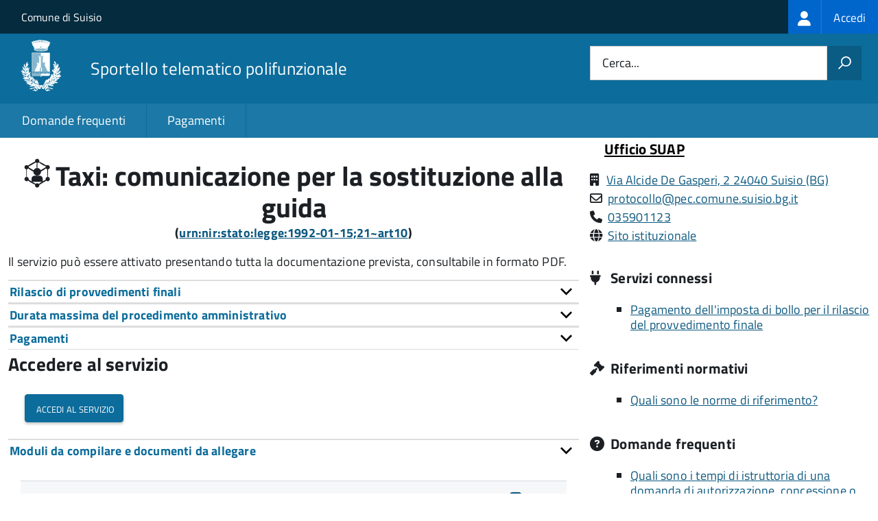

--- FILE ---
content_type: text/html; charset=UTF-8
request_url: https://sportellotelematico.comune.suisio.bg.it/procedure%3As_italia%3Anoleggio%3Bcon.conducente%3Btaxi%3Bsostituzione.guida
body_size: 10701
content:
<!DOCTYPE html>
<html lang="it" dir="ltr" prefix="og: https://ogp.me/ns#">
  <head>
    <meta charset="utf-8" />
<script>var _paq = _paq || [];(function(){var u=(("https:" == document.location.protocol) ? "https://nginx.piwik.prod.globogis.srl/" : "https://nginx.piwik.prod.globogis.srl/");_paq.push(["setSiteId", "166"]);_paq.push(["setTrackerUrl", u+"matomo.php"]);if (!window.matomo_search_results_active) {_paq.push(["trackPageView"]);}var d=document,g=d.createElement("script"),s=d.getElementsByTagName("script")[0];g.type="text/javascript";g.defer=true;g.async=true;g.src=u+"matomo.js";s.parentNode.insertBefore(g,s);})();</script>
<meta name="description" content="Il servizio può essere attivato presentando tutta la documentazione prevista, consultabile in formato PDF." />
<link rel="canonical" href="https://sportellotelematico.comune.suisio.bg.it/procedure%3As_italia%3Anoleggio%3Bcon.conducente%3Btaxi%3Bsostituzione.guida" />
<meta property="og:url" content="https://sportellotelematico.comune.suisio.bg.it/procedure%3As_italia%3Anoleggio%3Bcon.conducente%3Btaxi%3Bsostituzione.guida" />
<meta property="og:title" content="Taxi: comunicazione per la sostituzione alla guida | Sportello Telematico Unificato" />
<meta property="og:description" content="Il servizio può essere attivato presentando tutta la documentazione prevista, consultabile in formato PDF." />
<meta property="og:image:url" content="https://storage.googleapis.com/maggioli-stu-theme-public-prod/10.30.3/themes/custom/stu3_italia/logo.svg" />
<meta name="Generator" content="Drupal 10 (https://www.drupal.org)" />
<meta name="MobileOptimized" content="width" />
<meta name="HandheldFriendly" content="true" />
<meta name="viewport" content="width=device-width, initial-scale=1.0" />
<link rel="icon" href="https://storage.googleapis.com/stu-suisio-public-prod/favicon_2.ico" type="image/vnd.microsoft.icon" />

    <title>Taxi: comunicazione per la sostituzione alla guida | Sportello Telematico Unificato</title>
    <link rel="stylesheet" media="all" href="/sites/default/files/css/css_vJN3Ig-W8NBsC5fCkenUmrHXthLStLbxLXz8Jd94pZU.css?delta=0&amp;language=it&amp;theme=stu3_italia&amp;include=[base64]" />
<link rel="stylesheet" media="all" href="/sites/default/files/css/css_YHcnQNWUD92t6XsLpmz1EoMQC0eM7dxWVp2r1iETE90.css?delta=1&amp;language=it&amp;theme=stu3_italia&amp;include=[base64]" />
<link rel="stylesheet" media="all" href="https://storage.googleapis.com/maggioli-stu-theme-public-prod/10.30.3/css/build/font-awesome/css/all.min.css" />
<link rel="stylesheet" media="all" href="https://storage.googleapis.com/maggioli-stu-theme-public-prod/10.30.3/css/fonts.css" />
<link rel="stylesheet" media="all" href="https://storage.googleapis.com/maggioli-stu-theme-public-prod/10.30.3/css/build/vendor.css" />
<link rel="stylesheet" media="all" href="https://storage.googleapis.com/maggioli-stu-theme-public-prod/10.30.3/css/build/build_lblue.css" />

    
  </head>
  <body class="no-gin--toolbar-active path-node page-node-type-stu-procedure Sportello-telematico enhanced">
        <ul class="Skiplinks js-fr-bypasslinks visually-hidden focusable skip-link">
        <li><a accesskey="2" href="#main-content">Salta al contenuto principale</a></li>
        <li><a accesskey="3" href="#menu">Skip to site navigation</a></li>
    </ul>

    
      <div class="dialog-off-canvas-main-canvas" data-off-canvas-main-canvas>
    <ul class="Skiplinks js-fr-bypasslinks u-hiddenPrint">
  <li><a href="#main">Vai al Contenuto</a></li>
  <li><a class="js-fr-offcanvas-open" href="#menu" aria-controls="menu" aria-label="accedi al menu"
         title="accedi al menu">Vai alla navigazione del sito</a></li>
</ul>
<header class="Header Headroom--fixed js-Headroom u-hiddenPrint" role="banner">
  <div class="Header-banner">
      <div class="Header-owner">
      <a href="https://www.comune.suisio.bg.it/">Comune di Suisio</a>

      <div class="login-spid">
          <div class="region region-spid-login">
    <nav role="navigation" aria-labelledby="block-loginmenu-menu" id="block-loginmenu" class="block block-menu navigation menu--stu-login-menu">
            
  <h2 class="visually-hidden" id="block-loginmenu-menu">Login menu</h2>
  

        
              <ul class="Linklist Linklist--padded Treeview Treeview--default js-fr-treeview u-text-r-xs">
                    <li>
        <a href="/auth-service/login" data-drupal-link-system-path="auth-service/login"><span class="stu-login-custom">
      <span class="stu-login-icon stu-login-bg-generic">
        <span class="fa-solid fa-user fa-lg"></span>
      </span>
      <span class="stu-login stu-login-bg-generic stu-login-hidden">Accedi</span></span></a>
              </li>
        </ul>
  


  </nav>

  </div>

      </div>

          </div>
  </div>

  <div class="Header-navbar Grid Grid--alignMiddle" style="">
    <div class="Header-toggle Grid-cell">
      <a class="Hamburger-toggleContainer js-fr-offcanvas-open u-nojsDisplayInlineBlock" href="#menu"
         aria-controls="menu" aria-label="accedi al menu" title="accedi al menu">
        <span class="Hamburger-toggle" role="presentation"></span>
        <span class="Header-toggleText" role="presentation">Menu</span>
      </a>
    </div>

    <div class="Header-logo Grid-cell">
      <a style="text-decoration: none;" href="/" tabindex="-1">
        <img src="https://storage.googleapis.com/stu-suisio-public-prod/theme/logo-web.png" alt="Logo Sportello telematico polifunzionale"/>
      </a>
    </div>

    <div class="Header-title Grid-cell">
      <h1 class="Header-titleLink">
        <a accesskey="1" href="/" title="Home" rel="home">
          <span style="">Sportello telematico polifunzionale</span>
        </a>
      </h1>

      
    </div>

    <div class="Header-searchTrigger Grid-cell">
      <button aria-controls="header-search" class="js-Header-search-trigger Icon Icon-search"
              title="attiva il form di ricerca" aria-label="attiva il form di ricerca" aria-hidden="false"></button>
      <button aria-controls="header-search" class="js-Header-search-trigger Icon Icon-close u-hidden"
              title="disattiva il form di ricerca" aria-label="disattiva il form di ricerca"
              aria-hidden="true"></button>
    </div>

    <div class="Header-utils Grid-cell">
            <div class="Header-search" id="header-search">
        <form class="Form" action="/search" method="GET">
          <div class="Form-field Form-field--withPlaceholder Grid">
            <input class="Form-input Grid-cell u-sizeFill u-text-r-s" required id="cerca" name="search" autocomplete="off">
            <label class="Form-label" for="cerca">Cerca...</label>
            <button class="Grid-cell u-sizeFit Icon-search u-background-60 u-color-white u-padding-all-s u-textWeight-700"
                    title="Avvia la ricerca" aria-label="Avvia la ricerca"></button>
          </div>
        </form>
      </div>
      
    </div>
  </div>
    <div class="region region-header Headroom-hideme u-textCenter stu3-region-header">
        <nav class="Megamenu Megamenu--default js-megamenu" role="navigation" aria-labelledby="system-navigation">
      

              <ul class="Megamenu-list u-layout-wide u-layoutCenter u-layout-withGutter" id="system-navigation">

      
    
                        <li class="Megamenu-item ">
                    <a href="/faq" data-drupal-link-system-path="faq">Domande frequenti</a>
                    </li>
                        <li class="Megamenu-item ">
                    <a href="/action%3As_italia%3Apagare" data-drupal-link-system-path="node/339">Pagamenti</a>
                    </li>
                        <li class="Megamenu-item ">
                    <a href="/page%3As_italia%3Ascrivania.cittadino" title="Visualizza tutti i miei dati" data-drupal-link-system-path="node/2"></a>
                    </li>
    
          </ul>
    
  


    </nav>

  </div>

</header>

<section class="Offcanvas Offcanvas--left Offcanvas--modal js-fr-offcanvas u-jsVisibilityHidden u-nojsDisplayNone"
         id="menu" style="visibility: hidden;">
  <h2 class="u-hiddenVisually">Menu di navigazione</h2>
  <div class="Offcanvas-content u-background-white">
    <div class="Offcanvas-toggleContainer u-background-70 u-jsHidden">
      <a class="Hamburger-toggleContainer u-block u-color-white u-padding-bottom-xxl u-padding-left-s u-padding-top-xxl js-fr-offcanvas-close"
         aria-controls="menu" aria-label="esci dalla navigazione" title="esci dalla navigazione" href="#">
        <span class="Hamburger-toggle is-active" aria-hidden="true"></span>
      </a>
    </div>
    <nav>
        <div class="region region-primary-menu">
    <nav role="navigation" aria-labelledby="block-stu3-italia-main-menu-menu" id="block-stu3-italia-main-menu" class="block block-menu navigation menu--main">
            
  <h2 class="visually-hidden" id="block-stu3-italia-main-menu-menu">Navigazione principale</h2>
  

        
              <ul class="Linklist Linklist--padded Treeview Treeview--default js-fr-treeview u-text-r-xs">
                    <li>
        <a href="/faq" data-drupal-link-system-path="faq">Domande frequenti</a>
              </li>
                <li>
        <a href="/action%3As_italia%3Apagare" data-drupal-link-system-path="node/339">Pagamenti</a>
              </li>
                <li>
        <a href="/page%3As_italia%3Ascrivania.cittadino" title="Visualizza tutti i miei dati" data-drupal-link-system-path="node/2"></a>
              </li>
        </ul>
  


  </nav>

  </div>

    </nav>
  </div>
</section>


<div id="slider">
  
</div>
<div id="main" role="main">
  <span id="main-content" tabindex="-1"></span>  
    <div class="region region-highlighted Grid Grid--withGutter">
    <div data-drupal-messages-fallback class="hidden"></div>

  </div>


  

  <div class="u-layout-wide u-layoutCenter u-layout-withGutter">
    <div class="Grid Grid--withGutter">
                          <div class="Grid-cell u-md-size8of12 u-lg-size8of12">
        <section>  <div class="region region-content">
    <div id="block-stu3-italia-page-title" class="block block-core block-page-title-block">
  
    
      
  <h1 class="page-title u-text-h1"><span class="field field--name-title field--type-string field--label-hidden"><span class="stu-procedure"></span> <span>Taxi: comunicazione per la sostituzione alla guida</span></span>
<div class="u-text-r-xs u-textCenter Prose">(<a href="http://www.indicenormativa.it/normaopen/urn:nir:stato:legge:1992-01-15;21~art10" target="_blank" title="I titolari di licenza per l&#039;esercizio del servizio di taxi possono essere sostituiti alla guida, nell&#039;ambito orario del turno integrativo o nell&#039;orario del turno assegnato, da chiunque abbia i requisiti di professionalità e moralità richiesti dalla normativa vigente [...]">urn:nir:stato:legge:1992-01-15;21~art10</a>)</div></h1>


  </div>
<div id="block-stu3-italia-content" class="block block-system block-system-main-block">
  
    
      
<article class="node node--type-stu-procedure node--view-mode-full Prose">

  
    

  
  
  <div class="node__content">
    
    
            <div class="clearfix text-formatted field field--name-body field--type-text-with-summary field--label-hidden field__item Prose"><p><span>Il servizio può essere attivato presentando tutta la documentazione prevista, consultabile in formato PDF.</span></p></div>
          
    
            <div class="field field--name-field-stu-em-prov field--type-boolean field--label-hidden field__item"></div>
      

    
          <div class="Accordion fr-accordion js-fr-accordion" id="accordion-97">
        <div class="Accordion-header js-fr-accordion__header fr-accordion__header" id="accordion-header-97">
          <span class="Accordion-link u-text-r-xs">
            <strong>Rilascio di provvedimenti finali</strong>
          </span>
        </div>
        <div id="accordion-panel-97" class="Accordion-panel fr-accordion__panel js-fr-accordion__panel">
          <div class="Prose u-padding-r-all">
                          <div>Quando il procedimento amministrativo si conclude positivamente è emesso un provvedimento                (<a href="https://www.indicenormativa.it/normaopen/urn:nir:stato:legge:1990-08-07;241~art2" target="_blank">Legge 07-08-1990, n. 241, art. 2</a>). Per ottenere il rilascio del provvedimento consulta la sezione
                <em>servizi connessi</em>              </div>
                                  </div>
        </div>
      </div>
    
          <div class="Accordion fr-accordion js-fr-accordion" id="accordion-98">
        <div class="Accordion-header js-fr-accordion__header fr-accordion__header" id="accordion-header-98">
          <span class="Accordion-link u-text-r-xs">
            <strong>Durata massima del procedimento amministrativo</strong>
          </span>
        </div>
        <div id="accordion-panel-98" class="Accordion-panel fr-accordion__panel js-fr-accordion__panel">
          <div class="Prose u-padding-r-all">
                
    
            <div class="field field--name-field-stu-maximum-duration field--type-string field--label-hidden field__item">60 giorni</div>
      
          </div>
        </div>
      </div>
    
          <div class="Accordion fr-accordion js-fr-accordion" id="accordion-99">
        <div class="Accordion-header js-fr-accordion__header fr-accordion__header" id="accordion-header-99">
          <span class="Accordion-link u-text-r-xs">
            <strong>Pagamenti</strong>
          </span>
        </div>
        <div id="accordion-panel-99" class="Accordion-panel fr-accordion__panel js-fr-accordion__panel">
          <div class="Prose u-padding-r-all">
                          <div class="Table Table--withBorder Table--compact Table--striped">
                <table class="stu-table">
                  <tbody>
                                                                                            <tr class="odd">
                            <td class="stu-action-document-block-icon">
                              <span class="fa-solid fa-money-bill"></span>
                            </td>
                            <td class="stu-payment-info">
                              <a href="/action%3As_italia%3Apagare%3Bdiritti.segreteria.istruttoria" target="_blank">Diritti di segreteria o istruttoria</a>
                              </br>
                              <em>(consulta gli importi previsti e le modalità di versamento)</em>
                            </td>
                            <td style="text-align: right; white-space: nowrap;"></td>
                          </tr>
                                                                                                                                          <tr class="even">
                            <td class="stu-action-document-block-icon">
                              <span class="stu-agenziaentrate"></span>
                            </td>
                            <td class="stu-payment-info">
                              <a href="/action%3As_italia%3Apagare%3Bimposta.bollo" target="_blank">Marca da bollo</a>
                              </br>
                              <em></em>
                            </td>
                            <td style="text-align: right; white-space: nowrap;">16,00 €</td>
                          </tr>
                                                                                    </tbody>
                </table>
              </div>
                              <br/>
                                      
                        
          </div>
        </div>
      </div>
    
    
    
          <div class="stu-presentazione-telematica">
        <h2>Accedere al servizio</h2>
        <div class="Grid Grid--withGutter u-padding-all-l">
                      <div class="Grid-cell u-lg-size1of2 u-md-size1of2 u-sm-size1of1">
              <button class="Button Button--default " onclick="window.location.href='/auth-service/login?backUrl=/compilazione-urn/document:s_italia:taxi.noleggio.con.conducente;taxi;sostituzione.guida;domanda'">
                <span class="fa fa-pencil-square-o icon-text-large"></span>
                Accedi al servizio
              </button>
            </div>
                    <!-- Show alert only if there is a message to display -->
                  </div>
               </div>
      </div>
<div class="Table Table--withBorder Table--compact Table--striped block block-stu-activity block-stu-action-document-block">
  
    
      <div class="Accordion fr-accordion" id="accordion-100"><div class="Accordion-header js-fr-accordion__header fr-accordion__header" id="accordion-header-100"><span class="Accordion-link u-text-r-xs"><strong>Moduli da compilare e documenti da allegare</strong></span></div><div id="accordion-panel-100" class="Accordion-panel fr-accordion__panel js-fr-accordion__panel"><div class="Prose u-padding-r-all"><table data-striping="1" class="stu-table Table Table--withBorder Table--striped">

  
  
      <tbody>
                      <tr class="odd">
                      <td colspan="2"><strong class="u-text-h4">Comunicazione per la sostituzione alla guida relativa all'attività di taxi</strong></td>
                      <td class="text-center"> <a href="/api/modulo/v1/document%3As_italia%3Ataxi.noleggio.con.conducente%3Btaxi%3Bsostituzione.guida%3Bdomanda/download_pdf"><span class="icon-text-large fa-regular fa-file-pdf" title="Scarica il fac-simile del modulo"></span></a></td>
                      <td class="text-center"></td>
                  </tr>
                      <tr class="even">
                      <td class="stu-action-document-block-icon"><span class="icon-text fa-solid fa-paperclip" title="Allegato"></span></td>
                      <td>Copia del contratto di assunzione o di gestione</td>
                      <td class="u-textCenter"></td>
                      <td class="u-textCenter"></td>
                  </tr>
                      <tr class="odd">
                      <td class="stu-action-document-block-icon"><span class="icon-text fa-solid fa-paperclip" title="Allegato"></span></td>
                      <td>Dichiarazione sostitutiva dell'atto di notorietà del sostituto alla guida</td>
                      <td class="u-textCenter"><a href="/api/modulo/v1/document%3As_italia%3Ataxi.noleggio.con.conducente%3Btaxi%3Bpossesso.requisiti.soggettivi.professionali%3Bdichiarazione.sostitutiva/download_pdf"><span class="icon-text-large fa-regular fa-file-pdf" title="Scarica il fac-simile del modulo"></span></a></td>
                      <td class="u-textCenter"></td>
                  </tr>
          </tbody>
    </table>
</div></div></div>
  </div>

<span id="webform-submission-valutazione-chiarezza-node-1995-form-ajax-content"></span><div id="webform-submission-valutazione-chiarezza-node-1995-form-ajax" class="webform-ajax-form-wrapper" data-effect="fade" data-progress-type="throbber"><form class="webform-submission-form webform-submission-add-form webform-submission-valutazione-chiarezza-form webform-submission-valutazione-chiarezza-add-form webform-submission-valutazione-chiarezza-node-1995-form webform-submission-valutazione-chiarezza-node-1995-add-form js-webform-disable-autosubmit js-webform-details-toggle webform-details-toggle" data-drupal-selector="webform-submission-valutazione-chiarezza-node-1995-add-form" action="/procedure%3As_italia%3Anoleggio%3Bcon.conducente%3Btaxi%3Bsostituzione.guida" method="post" id="webform-submission-valutazione-chiarezza-node-1995-add-form" accept-charset="UTF-8">
  
  <div id="edit-title" class="js-form-item form-item js-form-type-webform-markup form-type-webform-markup js-form-item-title form-item-title form-no-label">
        <h2 class="h4 mb-0" data-element="feedback-title">Quanto sono chiare le informazioni su questa pagina?</h2>
        </div>
<div class="js-form-item form-item js-form-type-agid-rating form-type-agid-rating js-form-item-chiarezza-informazioni-agid form-item-chiarezza-informazioni-agid form-no-label">
        <input data-drupal-selector="edit-chiarezza-informazioni-agid" type="range" autocomplete="off  " aria-label="Valutazione chiarezza delle informazioni di questa pagina" class="js-webform-visually-hidden invisible form-webform-rating Form-input" id="edit-chiarezza-informazioni-agid" name="chiarezza_informazioni_agid" value="0" step="1" min="0" max="5" data-drupal-states="{&quot;readonly&quot;:[{&quot;.webform-submission-valutazione-chiarezza-node-1995-add-form :input[name=\u0022incontrato_maggiori_difficolta\u0022]&quot;:{&quot;filled&quot;:true}},&quot;xor&quot;,{&quot;.webform-submission-valutazione-chiarezza-node-1995-add-form :input[name=\u0022aspetti_preferiti\u0022]&quot;:{&quot;filled&quot;:true}}]}" /><div class="agid-rate svg rateit-medium" data-min="0" data-max="5" data-step="1" data-resetable="false" data-readonly="false" data-backingfld="[data-drupal-selector=&quot;edit-chiarezza-informazioni-agid&quot;]" data-value="" data-starheight="24" data-starwidth="24"></div>


        </div>
<div class="clear-float js-form-wrapper form-wrapper" data-webform-key="first" data-drupal-selector="edit-first" id="edit-first"><fieldset data-drupal-selector="edit-incontrato-maggiori-difficolta" data-element="feedback-rating-negative" class="js-webform-states-hidden radios--wrapper fieldgroup form-composite webform-composite-visible-title js-webform-type-radios webform-type-radios js-form-item form-item js-form-wrapper form-wrapper" id="edit-incontrato-maggiori-difficolta--wrapper" data-drupal-states="{&quot;visible&quot;:{&quot;.webform-submission-valutazione-chiarezza-node-1995-add-form :input[name=\u0022chiarezza_informazioni_agid\u0022]&quot;:{&quot;value&quot;:{&quot;between&quot;:&quot;1:3&quot;}}},&quot;required&quot;:{&quot;.webform-submission-valutazione-chiarezza-node-1995-add-form :input[name=\u0022chiarezza_informazioni_agid\u0022]&quot;:{&quot;value&quot;:{&quot;between&quot;:&quot;1:3&quot;}}}}">
      <legend id="edit-incontrato-maggiori-difficolta--wrapper-legend">
    <span data-element="feedback-rating-question" class="fieldset-legend">Dove hai incontrato le maggiori difficoltà?</span>
  </legend>
  <div class="fieldset-wrapper">
                <div id="edit-incontrato-maggiori-difficolta" class="js-webform-radios webform-options-display-one-column form-radios"><div class="js-form-item form-item js-form-type-radio form-type-radio js-form-item-incontrato-maggiori-difficolta form-item-incontrato-maggiori-difficolta">
        <input data-drupal-selector="edit-incontrato-maggiori-difficolta-a-volte-le-indicazioni-non-erano-chiare" type="radio" id="edit-incontrato-maggiori-difficolta-a-volte-le-indicazioni-non-erano-chiare" name="incontrato_maggiori_difficolta" value="A volte le indicazioni non erano chiare" class="form-radio Form-input" />

        <label data-element="feedback-rating-answer" for="edit-incontrato-maggiori-difficolta-a-volte-le-indicazioni-non-erano-chiare" class="option Form-label">A volte le indicazioni non erano chiare</label>
      </div>
<div class="js-form-item form-item js-form-type-radio form-type-radio js-form-item-incontrato-maggiori-difficolta form-item-incontrato-maggiori-difficolta">
        <input data-drupal-selector="edit-incontrato-maggiori-difficolta-a-volte-le-indicazioni-non-erano-complete" type="radio" id="edit-incontrato-maggiori-difficolta-a-volte-le-indicazioni-non-erano-complete" name="incontrato_maggiori_difficolta" value="A volte le indicazioni non erano complete" class="form-radio Form-input" />

        <label data-element="feedback-rating-answer" for="edit-incontrato-maggiori-difficolta-a-volte-le-indicazioni-non-erano-complete" class="option Form-label">A volte le indicazioni non erano complete</label>
      </div>
<div class="js-form-item form-item js-form-type-radio form-type-radio js-form-item-incontrato-maggiori-difficolta form-item-incontrato-maggiori-difficolta">
        <input data-drupal-selector="edit-incontrato-maggiori-difficolta-a-volte-non-capivo-se-stavo-procedendo-correttamente" type="radio" id="edit-incontrato-maggiori-difficolta-a-volte-non-capivo-se-stavo-procedendo-correttamente" name="incontrato_maggiori_difficolta" value="A volte non capivo se stavo procedendo correttamente" class="form-radio Form-input" />

        <label data-element="feedback-rating-answer" for="edit-incontrato-maggiori-difficolta-a-volte-non-capivo-se-stavo-procedendo-correttamente" class="option Form-label">A volte non capivo se stavo procedendo correttamente</label>
      </div>
<div class="js-form-item form-item js-form-type-radio form-type-radio js-form-item-incontrato-maggiori-difficolta form-item-incontrato-maggiori-difficolta">
        <input data-drupal-selector="edit-incontrato-maggiori-difficolta-ho-avuto-problemi-tecnici" type="radio" id="edit-incontrato-maggiori-difficolta-ho-avuto-problemi-tecnici" name="incontrato_maggiori_difficolta" value="Ho avuto problemi tecnici" class="form-radio Form-input" />

        <label data-element="feedback-rating-answer" for="edit-incontrato-maggiori-difficolta-ho-avuto-problemi-tecnici" class="option Form-label">Ho avuto problemi tecnici</label>
      </div>
<div class="js-form-item form-item js-form-type-radio form-type-radio js-form-item-incontrato-maggiori-difficolta form-item-incontrato-maggiori-difficolta">
        <input data-drupal-selector="edit-incontrato-maggiori-difficolta-altro" type="radio" id="edit-incontrato-maggiori-difficolta-altro" name="incontrato_maggiori_difficolta" value="Altro" class="form-radio Form-input" />

        <label data-element="feedback-rating-answer" for="edit-incontrato-maggiori-difficolta-altro" class="option Form-label">Altro</label>
      </div>
</div>

          </div>
</fieldset>
<fieldset data-drupal-selector="edit-aspetti-preferiti" data-element="feedback-rating-positive" class="js-webform-states-hidden radios--wrapper fieldgroup form-composite webform-composite-visible-title js-webform-type-radios webform-type-radios js-form-item form-item js-form-wrapper form-wrapper" id="edit-aspetti-preferiti--wrapper" data-drupal-states="{&quot;visible&quot;:{&quot;.webform-submission-valutazione-chiarezza-node-1995-add-form :input[name=\u0022chiarezza_informazioni_agid\u0022]&quot;:{&quot;value&quot;:{&quot;greater_equal&quot;:&quot;4&quot;}}},&quot;required&quot;:{&quot;.webform-submission-valutazione-chiarezza-node-1995-add-form :input[name=\u0022chiarezza_informazioni_agid\u0022]&quot;:{&quot;value&quot;:{&quot;greater_equal&quot;:&quot;4&quot;}}}}">
      <legend id="edit-aspetti-preferiti--wrapper-legend">
    <span data-element="feedback-rating-question" class="fieldset-legend">Quali sono stati gli aspetti che hai preferito?</span>
  </legend>
  <div class="fieldset-wrapper">
                <div id="edit-aspetti-preferiti" class="js-webform-radios webform-options-display-one-column form-radios"><div class="js-form-item form-item js-form-type-radio form-type-radio js-form-item-aspetti-preferiti form-item-aspetti-preferiti">
        <input data-drupal-selector="edit-aspetti-preferiti-le-indicazioni-erano-chiare" type="radio" id="edit-aspetti-preferiti-le-indicazioni-erano-chiare" name="aspetti_preferiti" value="Le indicazioni erano chiare" class="form-radio Form-input" />

        <label data-element="feedback-rating-answer" for="edit-aspetti-preferiti-le-indicazioni-erano-chiare" class="option Form-label">Le indicazioni erano chiare</label>
      </div>
<div class="js-form-item form-item js-form-type-radio form-type-radio js-form-item-aspetti-preferiti form-item-aspetti-preferiti">
        <input data-drupal-selector="edit-aspetti-preferiti-le-indicazioni-erano-complete" type="radio" id="edit-aspetti-preferiti-le-indicazioni-erano-complete" name="aspetti_preferiti" value="Le indicazioni erano complete" class="form-radio Form-input" />

        <label data-element="feedback-rating-answer" for="edit-aspetti-preferiti-le-indicazioni-erano-complete" class="option Form-label">Le indicazioni erano complete</label>
      </div>
<div class="js-form-item form-item js-form-type-radio form-type-radio js-form-item-aspetti-preferiti form-item-aspetti-preferiti">
        <input data-drupal-selector="edit-aspetti-preferiti-capivo-sempre-che-stavo-procedendo-correttamente" type="radio" id="edit-aspetti-preferiti-capivo-sempre-che-stavo-procedendo-correttamente" name="aspetti_preferiti" value="Capivo sempre che stavo procedendo correttamente" class="form-radio Form-input" />

        <label data-element="feedback-rating-answer" for="edit-aspetti-preferiti-capivo-sempre-che-stavo-procedendo-correttamente" class="option Form-label">Capivo sempre che stavo procedendo correttamente</label>
      </div>
<div class="js-form-item form-item js-form-type-radio form-type-radio js-form-item-aspetti-preferiti form-item-aspetti-preferiti">
        <input data-drupal-selector="edit-aspetti-preferiti-non-ho-avuto-problemi-tecnici" type="radio" id="edit-aspetti-preferiti-non-ho-avuto-problemi-tecnici" name="aspetti_preferiti" value="Non ho avuto problemi tecnici" class="form-radio Form-input" />

        <label data-element="feedback-rating-answer" for="edit-aspetti-preferiti-non-ho-avuto-problemi-tecnici" class="option Form-label">Non ho avuto problemi tecnici</label>
      </div>
<div class="js-form-item form-item js-form-type-radio form-type-radio js-form-item-aspetti-preferiti form-item-aspetti-preferiti">
        <input data-drupal-selector="edit-aspetti-preferiti-altro" type="radio" id="edit-aspetti-preferiti-altro" name="aspetti_preferiti" value="Altro" class="form-radio Form-input" />

        <label data-element="feedback-rating-answer" for="edit-aspetti-preferiti-altro" class="option Form-label">Altro</label>
      </div>
</div>

          </div>
</fieldset>
<div class="hidden js-form-item form-item js-form-type-textfield form-type-textfield js-form-item-breve-commento-first form-item-breve-commento-first">
      <label for="edit-breve-commento-first" class="Form-label">Vuoi aggiungere altri dettagli?</label>
        <input data-element="feedback-input-text" data-drupal-selector="edit-breve-commento-first" type="text" id="edit-breve-commento-first" name="breve_commento_first" value="" size="60" maxlength="255" class="form-text Form-input" />

        </div>
<div class="p-0 btn btn-outline-primary me-4 float-start js-webform-states-hidden form-actions webform-actions js-form-wrapper form-wrapper" data-drupal-selector="edit-actions-01" data-drupal-states="{&quot;invisible&quot;:{&quot;.webform-submission-valutazione-chiarezza-node-1995-add-form :input[name=\u0022chiarezza_informazioni_agid\u0022]&quot;:{&quot;value&quot;:&quot;0&quot;}}}" id="edit-actions-01"><input formnovalidate="formnovalidate" class="webform-button--reset button js-form-submit form-submit Button Button--default" data-drupal-selector="edit-actions-01-reset" data-disable-refocus="true" type="submit" id="edit-actions-01-reset" name="op" value="Indietro" />

</div>
</div>
<input data-drupal-selector="edit-urn" type="hidden" name="urn" value="procedure:s_italia:noleggio;con.conducente;taxi;sostituzione.guida" class="Form-input" />
<div class="js-webform-states-hidden form-actions webform-actions js-form-wrapper form-wrapper" data-drupal-selector="edit-actions" data-drupal-states="{&quot;invisible&quot;:{&quot;.webform-submission-valutazione-chiarezza-node-1995-add-form :input[name=\u0022chiarezza_informazioni_agid\u0022]&quot;:{&quot;value&quot;:&quot;0&quot;}}}" id="edit-actions"><input class="webform-button--next btn btn-primary button js-form-submit form-submit Button Button--default" data-drupal-selector="edit-actions-wizard-next" data-disable-refocus="true" type="submit" id="edit-actions-wizard-next" name="op" value="Avanti" />

</div>
<input autocomplete="off" data-drupal-selector="form-zmndjvnrlcgim-ekas99b74xoicx6bhbcgiangfz4j8" type="hidden" name="form_build_id" value="form-zMNDjVnRlCgIm_EKaS99B74xoIcX6bHBCGIaNgFZ4J8" class="Form-input" />
<input data-drupal-selector="edit-webform-submission-valutazione-chiarezza-node-1995-add-form" type="hidden" name="form_id" value="webform_submission_valutazione_chiarezza_node_1995_add_form" class="Form-input" />


  
</form>
</div>
	<div class="node-separator"></div>
	<div class="u-text-r-xxs">
		Ultimo aggiornamento:		11/09/2025 10:13.26
	</div>

</article>

  </div>

  </div>
</section>

        
      </div>
              <div class="Grid-cell u-sizeFull u-md-size4of12 u-lg-size4of12">
          <aside class="layout-sidebar-first" role="complementary">
            
              <div class="region region-sidebar-second">
    <div id="block-moduloroutingblock" class="block block-stu-modulo block-modulo-routing-block">
  
    
      

<article class="node node--type-stu-organizational-unit organizationa-unit teaser node--promoted node--view-mode-teaser Prose">
	<h4 class="u-text-h4">
		<a href="/unita-organizzativa/ufficio-suap"><span class="field field--name-title field--type-string field--label-hidden">Ufficio SUAP</span>
</a>
	</h4>

	<div class="node__content">
		

      
<article class="node node--type-ita-luogo-interesse-pubblico node--promoted node--view-mode-indirizzo-uo Prose">
  <span class="fa-solid fa-building" title="Indirizzo"></span>

  <div class="node__content">
        
    
            <div class="field field--name-field-ita-indirizzo field--type-address field--label-hidden field__item">
<a href="https://www.google.com/maps/search/?api=1&query=Via Alcide De Gasperi, 2 24040  Suisio (BG)"
   class="" translate="no">
  Via Alcide De Gasperi, 2 24040  Suisio
      (BG)
  </a>
 </div>
      
  </div>
</article>


  


      <div class="Prose">
    
	<div class="paragraph paragraph--type--ita-punto-di-contatto paragraph--view-mode--default">
					<span class="icona-punto-contatto fa-regular fa-envelope" aria-hidden="true"></span>
			    
    
            <div class="field field--name-field-ita-mail field--type-email field--label-hidden field__item"><a href="mailto:protocollo@pec.comune.suisio.bg.it">protocollo@pec.comune.suisio.bg.it</a></div>
      

			
			</div>


    </div>
  

      <div class="Prose">
    
	<div class="paragraph paragraph--type--ita-punto-di-contatto paragraph--view-mode--default">
					<span class="icona-punto-contatto fa fa-phone" aria-hidden="true"></span>
			    
    
            <div class="field field--name-field-ita-phone field--type-telephone field--label-hidden field__item"><a href="tel:035901123">035901123</a></div>
      

			
			</div>


    </div>
  

      <div class="Prose">
    
	<div class="paragraph paragraph--type--ita-punto-di-contatto paragraph--view-mode--default">
					<span class="icona-punto-contatto fa-solid fa-globe" aria-hidden="true"></span>
			    
    
            <div class="field field--name-field-ita-link field--type-link field--label-hidden field__item"><a href="https://www.comune.suisio.bg.it/">Sito istituzionale</a></div>
      

			
			</div>


    </div>
  

	</div>

	</article>

  </div>
<div class="views-element-container block block-views block-views-blockstu-related-procedure-block-1 Prose" id="block-stu-related-procedure">
  
      <h4 class="u-text-h4"><span class="fa fa-plug" title="Procedimenti connessi"></span> Servizi connessi</h4>
    
      <div><div class="view view-stu-related-procedure view-id-stu_related_procedure view-display-id-block_1 js-view-dom-id-88b858bd0fd2ef29fa83eb36d8e9819d084c1f89cc88a7faf7fdb35d49a08e5a">
  
    
      
      <div class="view-content">
      <div class="Prose item-list">
  
  <ul>

          <li><a href="/procedure:s_italia:procedimenti.amministrativi;ritiro.provvedimento.finale" hreflang="it">Pagamento dell&#039;imposta di bollo per il rilascio del provvedimento finale</a></li>
    
  </ul>

</div>

    </div>
  
          </div>
</div>

  </div>
<div class="views-element-container block block-views block-views-blockstu-founding-law-block-1 Prose" id="block-stu-founding-law">
  
      <h4 class="u-text-h4"><span class="fa fa-gavel" title="Riferimenti normativi"></span> Riferimenti normativi</h4>
    
      <div><div class="view view-stu-founding-law view-id-stu_founding_law view-display-id-block_1 js-view-dom-id-dcaa32d924acef679c99cb001e61ea52e8f20a07507a395c4a5519eb12f73269">
  
    
      
      <div class="view-content">
      <div class="Prose item-list">
  
  <ul>

          <li><a href="http://www.indicenormativa.it/norme/procedimenti/noleggio;con.conducente;taxi?istituzione=Comune%20di%20Suisio" class="chip-label" target="_blank">Quali sono le norme di riferimento?</a></li>
    
  </ul>

</div>

    </div>
  
          </div>
</div>

  </div>
<div class="views-element-container block block-views block-views-blockstu-related-faq-block-1 Prose" id="block-related-faq">
  
        <h4 class="u-text-h4"><span class="fa fa-question-circle" title="Domande frequenti"></span> Domande frequenti</h4>
    
      <div><div class="view view-stu-related-faq view-id-stu_related_faq view-display-id-block_1 js-view-dom-id-9c1a25d5455e734b29a52a9fea2e8c766c0a5f22f93f2b115af9c8c46987a49c">
  
    
      
      <div class="view-content">
      <div class="item-list Prose">
  
  <ul>

          <li><a href="/faq:s_italia:quali.sono.tempi.istruttoria.domanda.autorizzazione.concessione.licenza" hreflang="it">Quali sono i tempi di istruttoria di una domanda di autorizzazione, concessione o licenza?</a></li>
    
  </ul>

</div>

    </div>
  
            <div class="view-footer">
      <div class="view view-stu-related-faq view-id-stu_related_faq view-display-id-block_3 js-view-dom-id-204bd9e666f8bf67d6f941f53771579b9034b112af47c6b791b85cbc90660137">
  
    
      
  
          </div>

    </div>
    </div>
</div>

  </div>
<div id="block-stututele" class="block block-stu-administration block-stu-administration-tutele-block">
  
    
      <h4 class="u-text-h4">Strumenti di tutela</h4><div class="Prose item-list"><ul><li><a href="/unita-organizzativa/segretario-generale">Tutela amministrativa</a></li><li><a href="/unita-organizzativa/tar-brescia">Tutela giurisdizionale</a></li></ul></div>
  </div>

  </div>

          </aside>
        </div>
          </div>
  </div>

      <div class="u-layout-wide u-layoutCenter u-layout-withGutter u-padding-r-top u-padding-r-bottom">
        <div class="region region-content-bottom">
    <div class="views-element-container block block-views block-views-blockwww-text-button-menu-block-1" id="block-views-block-www-text-button-menu-block-1">
  
    
      <div><div class="view view-www-text-button-menu view-id-www_text_button_menu view-display-id-block_1 js-view-dom-id-3e4c414b053f7cda8f49520a1e413f9e548e0405cf41f08586cf7ca1cbdb4af3">
  
    
      
  
          </div>
</div>

  </div>
<div class="views-element-container block block-views block-views-blockwww-bottom-menu-block-1" id="block-views-block-www-bottom-menu-block-1">
  
    
      <div><div class="view view-www-bottom-menu view-id-www_bottom_menu view-display-id-block_1 js-view-dom-id-9ce3f9c17172dc4cd9a022ae481dbaefc965c4a73c1d1e4f1e9bc78f7ea90054">
  
    
      
  
          </div>
</div>

  </div>
<div class="views-element-container block block-views block-views-blockwww-bottom-menu-block-2" id="block-views-block-www-bottom-menu-block-2">
  
    
      <div><div class="view view-www-bottom-menu view-id-www_bottom_menu view-display-id-block_2 js-view-dom-id-adbf37a54722e4d11dd5d6784c1ab86fe9d5576068278a85907ee91ff26f2e07">
  
    
      
  
          </div>
</div>

  </div>

  </div>

    </div>
  
  
      <div class="u-background-grey-80 sticky-footer">
      <div class="u-layout-wide u-layoutCenter u-layout-r-withGutter">
        <footer class="Footer u-padding-all-s">
            <div class="region region-footer">
      
        <ul class="Footer-links u-cf">
          <li>
        <a href="/user/login" data-drupal-link-system-path="/user/login" title="Area riservata">Area riservata</a>
              </li>
          <li>
        <a href="/page%3As_italia%3Acredits" data-drupal-link-system-path="/page%3As_italia%3Acredits" title="Crediti">Crediti</a>
              </li>
          <li>
        <a href="/action%3As_italia%3Aprivacy.policy" data-drupal-link-system-path="/action%3As_italia%3Aprivacy.policy" title="Informativa privacy">Informativa privacy</a>
              </li>
          <li>
        <a href="/page%3As_italia%3Asportello.telematico%3Bnote.legali" data-drupal-link-system-path="/page%3As_italia%3Asportello.telematico%3Bnote.legali" title="Note legali">Note legali</a>
              </li>
          <li>
        <a href="/action%3As_italia%3Aobblighi.accessibilita" data-drupal-link-system-path="/action%3As_italia%3Aobblighi.accessibilita" title="Dichiarazione di accessibilità">Dichiarazione di accessibilità</a>
              </li>
          <li>
        <a href="/node/7" data-drupal-link-system-path="/node/7" title="Contatti">Contatti</a>
              </li>
          <li>
        <a href="/bookings" data-drupal-link-system-path="/bookings" title="Prenotazione appuntamento">Prenotazione appuntamento</a>
              </li>
          <li>
        <a href="/datimonitoraggio" data-drupal-link-system-path="/datimonitoraggio" title="Statistiche del portale">Statistiche del portale</a>
              </li>
          <li>
        <a href="/faq" data-drupal-link-system-path="/faq" title="Leggi le FAQ">Leggi le FAQ</a>
              </li>
          <li>
        <a href="/action%3As_italia%3Apagare" data-drupal-link-system-path="/action%3As_italia%3Apagare" title="Pagamenti">Pagamenti</a>
              </li>
          <li>
        <a href="/riepilogo_valutazioni" data-drupal-link-system-path="/riepilogo_valutazioni" title="Riepilogo valutazioni">Riepilogo valutazioni</a>
              </li>
          <li>
        <a href="/page%3As_italia%3Apiano.miglioramento.servizi" data-drupal-link-system-path="/page%3As_italia%3Apiano.miglioramento.servizi" title="Piano di miglioramento dei servizi">Piano di miglioramento dei servizi</a>
              </li>
          <li>
        <a href="/node/7" data-drupal-link-system-path="/node/7" title="Comune di Suisio - Partita IVA dell'amministrazione: 00321890162 - PEC: protocollo@pec.comune.suisio.bg.it">Comune di Suisio - Partita IVA dell'amministrazione: 00321890162 - PEC: protocollo@pec.comune.suisio.bg.it</a>
              </li>
        </ul>
  


<div id="block-poweredby" class="block block-stu-site-web-utilities block-powered-by">
  
    
      <style>
.powered-by a {
  line-height: 2!important;
  color: #fff!important;
  text-decoration: underline!important;
}

.powered-by a:hover {
  text-decoration: none!important;
}

</style>

<div class="powered-by">
  <a href="https://www.sportellotelematicopolifunzionale.it" target="_blank" rel="noopener">Powered by Sportello Telematico Polifunzionale (v. 10.30.3)</a>
</div>

  </div>

  </div>

          <a href="https://designers.italia.it/" style="margin-top:-20px;float:right" title="Costruito utilizzando il design system di Designers Italia"><img src="https://storage.googleapis.com/maggioli-stu-theme-public-staging/ad921212/img/it_logo.png" width="20" height="16" alt="Costruito utilizzando il design system di Designers Italia"/></a>
      </footer>
      </div>
    </div>
  </div>


  </div>

    
    <script type="application/json" data-drupal-selector="drupal-settings-json">{"path":{"baseUrl":"\/","pathPrefix":"","currentPath":"node\/1995","currentPathIsAdmin":false,"isFront":false,"currentLanguage":"it"},"pluralDelimiter":"\u0003","suppressDeprecationErrors":true,"ajaxPageState":{"libraries":"[base64]","theme":"stu3_italia","theme_token":null},"ajaxTrustedUrl":{"form_action_p_pvdeGsVG5zNF_XLGPTvYSKCf43t8qZYSwcfZl2uzM":true,"\/procedure%3As_italia%3Anoleggio%3Bcon.conducente%3Btaxi%3Bsostituzione.guida?ajax_form=1":true},"matomo":{"disableCookies":false,"trackMailto":false},"data":{"extlink":{"extTarget":true,"extTargetAppendNewWindowDisplay":true,"extTargetAppendNewWindowLabel":"(opens in a new window)","extTargetNoOverride":true,"extNofollow":false,"extTitleNoOverride":true,"extNoreferrer":false,"extFollowNoOverride":false,"extClass":"0","extLabel":"(link is external)","extImgClass":false,"extSubdomains":true,"extExclude":"","extInclude":"","extCssExclude":".it-nav-wrapper, .it-footer-main, .stu-account","extCssInclude":"","extCssExplicit":"","extAlert":false,"extAlertText":"This link will take you to an external web site. We are not responsible for their content.","extHideIcons":false,"mailtoClass":"0","telClass":"","mailtoLabel":"(link sends email)","telLabel":"(link is a phone number)","extUseFontAwesome":false,"extIconPlacement":"append","extPreventOrphan":false,"extFaLinkClasses":"fa fa-external-link","extFaMailtoClasses":"fa fa-envelope-o","extAdditionalLinkClasses":"","extAdditionalMailtoClasses":"","extAdditionalTelClasses":"","extFaTelClasses":"fa fa-phone","allowedDomains":null,"extExcludeNoreferrer":""}},"ajax":{"edit-actions-wizard-next":{"callback":"::submitAjaxForm","event":"click","effect":"fade","speed":500,"progress":{"type":"throbber","message":""},"disable-refocus":true,"url":"\/procedure%3As_italia%3Anoleggio%3Bcon.conducente%3Btaxi%3Bsostituzione.guida?ajax_form=1","httpMethod":"POST","dialogType":"ajax","submit":{"_triggering_element_name":"op","_triggering_element_value":"Avanti"}},"edit-actions-01-reset":{"callback":"::submitAjaxForm","event":"click","effect":"fade","speed":500,"progress":{"type":"throbber","message":""},"disable-refocus":true,"url":"\/procedure%3As_italia%3Anoleggio%3Bcon.conducente%3Btaxi%3Bsostituzione.guida?ajax_form=1","httpMethod":"POST","dialogType":"ajax","submit":{"_triggering_element_name":"op","_triggering_element_value":"Indietro"}}},"stu_agid":{"theme_url":"https:\/\/storage.googleapis.com\/maggioli-stu-theme-public-prod\/10.30.3"},"user":{"uid":0,"permissionsHash":"d46b825ce911dddd0c854927d16db0583602a7a713b9b1722638109b26329839"}}</script>
<script src="/sites/default/files/js/js_IicHKapiwRyB07LM8efd2AAmgyoPBzpo2Os7O9PW0PU.js?scope=footer&amp;delta=0&amp;language=it&amp;theme=stu3_italia&amp;include=[base64]"></script>
<script src="https://storage.googleapis.com/maggioli-stu-theme-public-prod/10.30.3/js/build/IWT.min.js"></script>
<script src="https://storage.googleapis.com/maggioli-stu-theme-public-prod/10.30.3/js/stu3_italia.js"></script>
<script src="/sites/default/files/js/js_Hr3MC21Q2IZEWY2_H8XZFTfpOgHgdIs2tEUwNpwhB_8.js?scope=footer&amp;delta=3&amp;language=it&amp;theme=stu3_italia&amp;include=[base64]"></script>

  </body>
</html>
